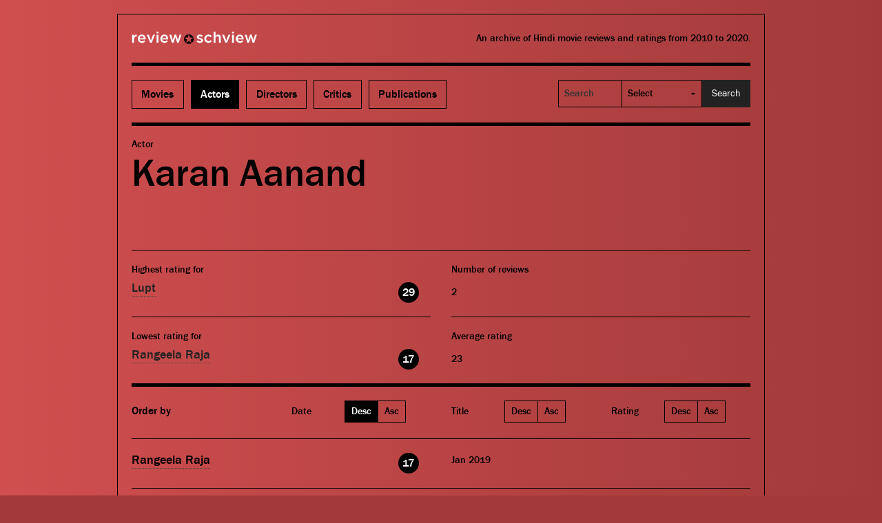

--- FILE ---
content_type: text/html; charset=UTF-8
request_url: https://reviewschview.com/actor/karan-aanand/
body_size: 9570
content:
<!DOCTYPE html PUBLIC "-//W3C//DTD XHTML 1.0 Strict//EN"
  "http://www.w3.org/TR/xhtml1/DTD/xhtml1-strict.dtd"> <html
xmlns="http://www.w3.org/1999/xhtml" lang="en-US">

<head profile="http://gmpg.org/xfn/11">

  <meta http-equiv="Content-Type" content="text/html; charset=UTF-8" />

  <meta name="viewport" content="width=device-width, initial-scale=1.0, maximum-scale=1.0, user-scalable=no" />

  <meta name="robots" content="index,follow" />
  <title>Karan Aanand | Actors | Review Schview</title>

  <link rel="stylesheet" href="https://reviewschview.com/wp-content/themes/review-schview-v3/style.css" type="text/css" media="screen" />

  <link rel="alternate" type="application/rss+xml" title="Review Schview RSS Feed" href="https://reviewschview.com/feed/" />
  <link rel="alternate" type="application/atom+xml" title="Review Schview Atom Feed" href="https://reviewschview.com/feed/atom/" />
  <link rel="pingback" href="https://reviewschview.com/xmlrpc.php" />

  <link rel="apple-touch-icon" sizes="57x57" href="https://reviewschview.com/wp-content/themes/review-schview-v3/i/favicons/apple-touch-icon-57x57.png?v=GvBzlYq7xL" />
  <link rel="apple-touch-icon" sizes="60x60" href="https://reviewschview.com/wp-content/themes/review-schview-v3/i/favicons/apple-touch-icon-60x60.png?v=GvBzlYq7xL" />
  <link rel="apple-touch-icon" sizes="72x72" href="https://reviewschview.com/wp-content/themes/review-schview-v3/i/favicons/apple-touch-icon-72x72.png?v=GvBzlYq7xL" />
  <link rel="apple-touch-icon" sizes="76x76" href="https://reviewschview.com/wp-content/themes/review-schview-v3/i/favicons/apple-touch-icon-76x76.png?v=GvBzlYq7xL" />
  <link rel="apple-touch-icon" sizes="114x114" href="https://reviewschview.com/wp-content/themes/review-schview-v3/i/favicons/apple-touch-icon-114x114.png?v=GvBzlYq7xL" />
  <link rel="apple-touch-icon" sizes="120x120" href="https://reviewschview.com/wp-content/themes/review-schview-v3/i/favicons/apple-touch-icon-120x120.png?v=GvBzlYq7xL" />
  <link rel="apple-touch-icon" sizes="144x144" href="https://reviewschview.com/wp-content/themes/review-schview-v3/i/favicons/apple-touch-icon-144x144.png?v=GvBzlYq7xL" />
  <link rel="apple-touch-icon" sizes="152x152" href="https://reviewschview.com/wp-content/themes/review-schview-v3/i/favicons/apple-touch-icon-152x152.png?v=GvBzlYq7xL" />
  <link rel="apple-touch-icon" sizes="180x180" href="https://reviewschview.com/wp-content/themes/review-schview-v3/i/favicons/apple-touch-icon-180x180.png?v=GvBzlYq7xL"v>
  <link rel="icon" type="image/png" href="https://reviewschview.com/wp-content/themes/review-schview-v3/i/favicons/favicon-32x32.png?v=GvBzlYq7xL" sizes="32x32" />
  <link rel="icon" type="image/png" href="https://reviewschview.com/wp-content/themes/review-schview-v3/i/favicons/favicon-194x194.png?v=GvBzlYq7xL" sizes="194x194" />
  <link rel="icon" type="image/png" href="https://reviewschview.com/wp-content/themes/review-schview-v3/i/favicons/favicon-96x96.png?v=GvBzlYq7xL" sizes="96x96" />
  <link rel="icon" type="image/png" href="https://reviewschview.com/wp-content/themes/review-schview-v3/i/favicons/android-chrome-192x192.png?v=GvBzlYq7xL" sizes="192x192" />
  <link rel="icon" type="image/png" href="https://reviewschview.com/wp-content/themes/review-schview-v3/i/favicons/favicon-16x16.png?v=GvBzlYq7xL" sizes="16x16" />
  <link rel="manifest" href="https://reviewschview.com/wp-content/themes/review-schview-v3/i/favicons/manifest.json?v=GvBzlYq7xL" />
  <link rel="shortcut icon" href="https://reviewschview.com/wp-content/themes/review-schview-v3/i/favicons/favicon.ico?v=GvBzlYq7xL" />
  <meta name="apple-mobile-web-app-title" content="Review Schview" />
  <meta name="application-name" content="Review Schview" />
  <meta name="msapplication-TileColor" content="#a23a3b" />
  <meta name="msapplication-TileImage" content="https://reviewschview.com/wp-content/themes/review-schview-v3/i/favicons/mstile-144x144.png?v=GvBzlYq7xL" />
  <meta name="theme-color" content="#a23a3b" />

  <!-- Global site tag (gtag.js) - Google Analytics -->
  <script async src="https://www.googletagmanager.com/gtag/js?id=UA-66997-3"></script>
  <script>
    window.dataLayer = window.dataLayer || [];
    function gtag(){dataLayer.push(arguments);}
    gtag('js', new Date());

    gtag('config', 'UA-66997-3');
  </script>

  <!-- Google tag (gtag.js) -->
  <script async src="https://www.googletagmanager.com/gtag/js?id=G-D2ESFN6B00"></script>
  <script>
    window.dataLayer = window.dataLayer || [];
    function gtag(){dataLayer.push(arguments);}
    gtag('js', new Date());

    gtag('config', 'G-D2ESFN6B00');
  </script>

  <meta name='robots' content='index, follow, max-image-preview:large, max-snippet:-1, max-video-preview:-1' />
	<style>img:is([sizes="auto" i], [sizes^="auto," i]) { contain-intrinsic-size: 3000px 1500px }</style>
	
	<!-- This site is optimized with the Yoast SEO plugin v26.8 - https://yoast.com/product/yoast-seo-wordpress/ -->
	<meta name="description" content="Movie reviews and ratings for &#039;Karan Aanand&#039;." />
	<link rel="canonical" href="https://reviewschview.com/actor/karan-aanand/" />
	<meta property="og:locale" content="en_US" />
	<meta property="og:type" content="article" />
	<meta property="og:title" content="Karan Aanand | Actors | Review Schview" />
	<meta property="og:description" content="Movie reviews and ratings for &#039;Karan Aanand&#039;." />
	<meta property="og:url" content="https://reviewschview.com/actor/karan-aanand/" />
	<meta property="og:site_name" content="Review Schview" />
	<meta property="og:image" content="http://reviewschview.com/wp-content/uploads/twitter-profile-01.png" />
	<meta name="twitter:card" content="summary_large_image" />
	<meta name="twitter:site" content="@reviewschview" />
	<script type="application/ld+json" class="yoast-schema-graph">{"@context":"https://schema.org","@graph":[{"@type":"CollectionPage","@id":"https://reviewschview.com/actor/karan-aanand/","url":"https://reviewschview.com/actor/karan-aanand/","name":"Karan Aanand | Actors | Review Schview","isPartOf":{"@id":"https://reviewschview.com/#website"},"description":"Movie reviews and ratings for 'Karan Aanand'.","breadcrumb":{"@id":"https://reviewschview.com/actor/karan-aanand/#breadcrumb"},"inLanguage":"en-US"},{"@type":"BreadcrumbList","@id":"https://reviewschview.com/actor/karan-aanand/#breadcrumb","itemListElement":[{"@type":"ListItem","position":1,"name":"Home","item":"https://reviewschview.com/"},{"@type":"ListItem","position":2,"name":"Karan Aanand"}]},{"@type":"WebSite","@id":"https://reviewschview.com/#website","url":"https://reviewschview.com/","name":"Review Schview","description":"An archive of Hindi movie reviews and ratings from 2010 to 2020.","potentialAction":[{"@type":"SearchAction","target":{"@type":"EntryPoint","urlTemplate":"https://reviewschview.com/?s={search_term_string}"},"query-input":{"@type":"PropertyValueSpecification","valueRequired":true,"valueName":"search_term_string"}}],"inLanguage":"en-US"}]}</script>
	<!-- / Yoast SEO plugin. -->


<link rel='dns-prefetch' href='//ajax.googleapis.com' />
<link rel="alternate" type="application/rss+xml" title="Review Schview &raquo; Feed" href="https://reviewschview.com/feed/" />
<link rel="alternate" type="application/rss+xml" title="Review Schview &raquo; Comments Feed" href="https://reviewschview.com/comments/feed/" />
<link rel="alternate" type="application/rss+xml" title="Review Schview &raquo; Karan Aanand Actor Feed" href="https://reviewschview.com/actor/karan-aanand/feed/" />
<script type="text/javascript">
/* <![CDATA[ */
window._wpemojiSettings = {"baseUrl":"https:\/\/s.w.org\/images\/core\/emoji\/15.0.3\/72x72\/","ext":".png","svgUrl":"https:\/\/s.w.org\/images\/core\/emoji\/15.0.3\/svg\/","svgExt":".svg","source":{"concatemoji":"https:\/\/reviewschview.com\/wp-includes\/js\/wp-emoji-release.min.js?ver=6.7.4"}};
/*! This file is auto-generated */
!function(i,n){var o,s,e;function c(e){try{var t={supportTests:e,timestamp:(new Date).valueOf()};sessionStorage.setItem(o,JSON.stringify(t))}catch(e){}}function p(e,t,n){e.clearRect(0,0,e.canvas.width,e.canvas.height),e.fillText(t,0,0);var t=new Uint32Array(e.getImageData(0,0,e.canvas.width,e.canvas.height).data),r=(e.clearRect(0,0,e.canvas.width,e.canvas.height),e.fillText(n,0,0),new Uint32Array(e.getImageData(0,0,e.canvas.width,e.canvas.height).data));return t.every(function(e,t){return e===r[t]})}function u(e,t,n){switch(t){case"flag":return n(e,"\ud83c\udff3\ufe0f\u200d\u26a7\ufe0f","\ud83c\udff3\ufe0f\u200b\u26a7\ufe0f")?!1:!n(e,"\ud83c\uddfa\ud83c\uddf3","\ud83c\uddfa\u200b\ud83c\uddf3")&&!n(e,"\ud83c\udff4\udb40\udc67\udb40\udc62\udb40\udc65\udb40\udc6e\udb40\udc67\udb40\udc7f","\ud83c\udff4\u200b\udb40\udc67\u200b\udb40\udc62\u200b\udb40\udc65\u200b\udb40\udc6e\u200b\udb40\udc67\u200b\udb40\udc7f");case"emoji":return!n(e,"\ud83d\udc26\u200d\u2b1b","\ud83d\udc26\u200b\u2b1b")}return!1}function f(e,t,n){var r="undefined"!=typeof WorkerGlobalScope&&self instanceof WorkerGlobalScope?new OffscreenCanvas(300,150):i.createElement("canvas"),a=r.getContext("2d",{willReadFrequently:!0}),o=(a.textBaseline="top",a.font="600 32px Arial",{});return e.forEach(function(e){o[e]=t(a,e,n)}),o}function t(e){var t=i.createElement("script");t.src=e,t.defer=!0,i.head.appendChild(t)}"undefined"!=typeof Promise&&(o="wpEmojiSettingsSupports",s=["flag","emoji"],n.supports={everything:!0,everythingExceptFlag:!0},e=new Promise(function(e){i.addEventListener("DOMContentLoaded",e,{once:!0})}),new Promise(function(t){var n=function(){try{var e=JSON.parse(sessionStorage.getItem(o));if("object"==typeof e&&"number"==typeof e.timestamp&&(new Date).valueOf()<e.timestamp+604800&&"object"==typeof e.supportTests)return e.supportTests}catch(e){}return null}();if(!n){if("undefined"!=typeof Worker&&"undefined"!=typeof OffscreenCanvas&&"undefined"!=typeof URL&&URL.createObjectURL&&"undefined"!=typeof Blob)try{var e="postMessage("+f.toString()+"("+[JSON.stringify(s),u.toString(),p.toString()].join(",")+"));",r=new Blob([e],{type:"text/javascript"}),a=new Worker(URL.createObjectURL(r),{name:"wpTestEmojiSupports"});return void(a.onmessage=function(e){c(n=e.data),a.terminate(),t(n)})}catch(e){}c(n=f(s,u,p))}t(n)}).then(function(e){for(var t in e)n.supports[t]=e[t],n.supports.everything=n.supports.everything&&n.supports[t],"flag"!==t&&(n.supports.everythingExceptFlag=n.supports.everythingExceptFlag&&n.supports[t]);n.supports.everythingExceptFlag=n.supports.everythingExceptFlag&&!n.supports.flag,n.DOMReady=!1,n.readyCallback=function(){n.DOMReady=!0}}).then(function(){return e}).then(function(){var e;n.supports.everything||(n.readyCallback(),(e=n.source||{}).concatemoji?t(e.concatemoji):e.wpemoji&&e.twemoji&&(t(e.twemoji),t(e.wpemoji)))}))}((window,document),window._wpemojiSettings);
/* ]]> */
</script>

<style id='wp-emoji-styles-inline-css' type='text/css'>

	img.wp-smiley, img.emoji {
		display: inline !important;
		border: none !important;
		box-shadow: none !important;
		height: 1em !important;
		width: 1em !important;
		margin: 0 0.07em !important;
		vertical-align: -0.1em !important;
		background: none !important;
		padding: 0 !important;
	}
</style>
<link rel='stylesheet' id='wp-block-library-css' href='https://reviewschview.com/wp-includes/css/dist/block-library/style.min.css?ver=6.7.4' type='text/css' media='all' />
<link rel='stylesheet' id='mediaelement-css' href='https://reviewschview.com/wp-includes/js/mediaelement/mediaelementplayer-legacy.min.css?ver=4.2.17' type='text/css' media='all' />
<link rel='stylesheet' id='wp-mediaelement-css' href='https://reviewschview.com/wp-includes/js/mediaelement/wp-mediaelement.min.css?ver=6.7.4' type='text/css' media='all' />
<style id='jetpack-sharing-buttons-style-inline-css' type='text/css'>
.jetpack-sharing-buttons__services-list{display:flex;flex-direction:row;flex-wrap:wrap;gap:0;list-style-type:none;margin:5px;padding:0}.jetpack-sharing-buttons__services-list.has-small-icon-size{font-size:12px}.jetpack-sharing-buttons__services-list.has-normal-icon-size{font-size:16px}.jetpack-sharing-buttons__services-list.has-large-icon-size{font-size:24px}.jetpack-sharing-buttons__services-list.has-huge-icon-size{font-size:36px}@media print{.jetpack-sharing-buttons__services-list{display:none!important}}.editor-styles-wrapper .wp-block-jetpack-sharing-buttons{gap:0;padding-inline-start:0}ul.jetpack-sharing-buttons__services-list.has-background{padding:1.25em 2.375em}
</style>
<style id='classic-theme-styles-inline-css' type='text/css'>
/*! This file is auto-generated */
.wp-block-button__link{color:#fff;background-color:#32373c;border-radius:9999px;box-shadow:none;text-decoration:none;padding:calc(.667em + 2px) calc(1.333em + 2px);font-size:1.125em}.wp-block-file__button{background:#32373c;color:#fff;text-decoration:none}
</style>
<style id='global-styles-inline-css' type='text/css'>
:root{--wp--preset--aspect-ratio--square: 1;--wp--preset--aspect-ratio--4-3: 4/3;--wp--preset--aspect-ratio--3-4: 3/4;--wp--preset--aspect-ratio--3-2: 3/2;--wp--preset--aspect-ratio--2-3: 2/3;--wp--preset--aspect-ratio--16-9: 16/9;--wp--preset--aspect-ratio--9-16: 9/16;--wp--preset--color--black: #000000;--wp--preset--color--cyan-bluish-gray: #abb8c3;--wp--preset--color--white: #ffffff;--wp--preset--color--pale-pink: #f78da7;--wp--preset--color--vivid-red: #cf2e2e;--wp--preset--color--luminous-vivid-orange: #ff6900;--wp--preset--color--luminous-vivid-amber: #fcb900;--wp--preset--color--light-green-cyan: #7bdcb5;--wp--preset--color--vivid-green-cyan: #00d084;--wp--preset--color--pale-cyan-blue: #8ed1fc;--wp--preset--color--vivid-cyan-blue: #0693e3;--wp--preset--color--vivid-purple: #9b51e0;--wp--preset--gradient--vivid-cyan-blue-to-vivid-purple: linear-gradient(135deg,rgba(6,147,227,1) 0%,rgb(155,81,224) 100%);--wp--preset--gradient--light-green-cyan-to-vivid-green-cyan: linear-gradient(135deg,rgb(122,220,180) 0%,rgb(0,208,130) 100%);--wp--preset--gradient--luminous-vivid-amber-to-luminous-vivid-orange: linear-gradient(135deg,rgba(252,185,0,1) 0%,rgba(255,105,0,1) 100%);--wp--preset--gradient--luminous-vivid-orange-to-vivid-red: linear-gradient(135deg,rgba(255,105,0,1) 0%,rgb(207,46,46) 100%);--wp--preset--gradient--very-light-gray-to-cyan-bluish-gray: linear-gradient(135deg,rgb(238,238,238) 0%,rgb(169,184,195) 100%);--wp--preset--gradient--cool-to-warm-spectrum: linear-gradient(135deg,rgb(74,234,220) 0%,rgb(151,120,209) 20%,rgb(207,42,186) 40%,rgb(238,44,130) 60%,rgb(251,105,98) 80%,rgb(254,248,76) 100%);--wp--preset--gradient--blush-light-purple: linear-gradient(135deg,rgb(255,206,236) 0%,rgb(152,150,240) 100%);--wp--preset--gradient--blush-bordeaux: linear-gradient(135deg,rgb(254,205,165) 0%,rgb(254,45,45) 50%,rgb(107,0,62) 100%);--wp--preset--gradient--luminous-dusk: linear-gradient(135deg,rgb(255,203,112) 0%,rgb(199,81,192) 50%,rgb(65,88,208) 100%);--wp--preset--gradient--pale-ocean: linear-gradient(135deg,rgb(255,245,203) 0%,rgb(182,227,212) 50%,rgb(51,167,181) 100%);--wp--preset--gradient--electric-grass: linear-gradient(135deg,rgb(202,248,128) 0%,rgb(113,206,126) 100%);--wp--preset--gradient--midnight: linear-gradient(135deg,rgb(2,3,129) 0%,rgb(40,116,252) 100%);--wp--preset--font-size--small: 13px;--wp--preset--font-size--medium: 20px;--wp--preset--font-size--large: 36px;--wp--preset--font-size--x-large: 42px;--wp--preset--spacing--20: 0.44rem;--wp--preset--spacing--30: 0.67rem;--wp--preset--spacing--40: 1rem;--wp--preset--spacing--50: 1.5rem;--wp--preset--spacing--60: 2.25rem;--wp--preset--spacing--70: 3.38rem;--wp--preset--spacing--80: 5.06rem;--wp--preset--shadow--natural: 6px 6px 9px rgba(0, 0, 0, 0.2);--wp--preset--shadow--deep: 12px 12px 50px rgba(0, 0, 0, 0.4);--wp--preset--shadow--sharp: 6px 6px 0px rgba(0, 0, 0, 0.2);--wp--preset--shadow--outlined: 6px 6px 0px -3px rgba(255, 255, 255, 1), 6px 6px rgba(0, 0, 0, 1);--wp--preset--shadow--crisp: 6px 6px 0px rgba(0, 0, 0, 1);}:where(.is-layout-flex){gap: 0.5em;}:where(.is-layout-grid){gap: 0.5em;}body .is-layout-flex{display: flex;}.is-layout-flex{flex-wrap: wrap;align-items: center;}.is-layout-flex > :is(*, div){margin: 0;}body .is-layout-grid{display: grid;}.is-layout-grid > :is(*, div){margin: 0;}:where(.wp-block-columns.is-layout-flex){gap: 2em;}:where(.wp-block-columns.is-layout-grid){gap: 2em;}:where(.wp-block-post-template.is-layout-flex){gap: 1.25em;}:where(.wp-block-post-template.is-layout-grid){gap: 1.25em;}.has-black-color{color: var(--wp--preset--color--black) !important;}.has-cyan-bluish-gray-color{color: var(--wp--preset--color--cyan-bluish-gray) !important;}.has-white-color{color: var(--wp--preset--color--white) !important;}.has-pale-pink-color{color: var(--wp--preset--color--pale-pink) !important;}.has-vivid-red-color{color: var(--wp--preset--color--vivid-red) !important;}.has-luminous-vivid-orange-color{color: var(--wp--preset--color--luminous-vivid-orange) !important;}.has-luminous-vivid-amber-color{color: var(--wp--preset--color--luminous-vivid-amber) !important;}.has-light-green-cyan-color{color: var(--wp--preset--color--light-green-cyan) !important;}.has-vivid-green-cyan-color{color: var(--wp--preset--color--vivid-green-cyan) !important;}.has-pale-cyan-blue-color{color: var(--wp--preset--color--pale-cyan-blue) !important;}.has-vivid-cyan-blue-color{color: var(--wp--preset--color--vivid-cyan-blue) !important;}.has-vivid-purple-color{color: var(--wp--preset--color--vivid-purple) !important;}.has-black-background-color{background-color: var(--wp--preset--color--black) !important;}.has-cyan-bluish-gray-background-color{background-color: var(--wp--preset--color--cyan-bluish-gray) !important;}.has-white-background-color{background-color: var(--wp--preset--color--white) !important;}.has-pale-pink-background-color{background-color: var(--wp--preset--color--pale-pink) !important;}.has-vivid-red-background-color{background-color: var(--wp--preset--color--vivid-red) !important;}.has-luminous-vivid-orange-background-color{background-color: var(--wp--preset--color--luminous-vivid-orange) !important;}.has-luminous-vivid-amber-background-color{background-color: var(--wp--preset--color--luminous-vivid-amber) !important;}.has-light-green-cyan-background-color{background-color: var(--wp--preset--color--light-green-cyan) !important;}.has-vivid-green-cyan-background-color{background-color: var(--wp--preset--color--vivid-green-cyan) !important;}.has-pale-cyan-blue-background-color{background-color: var(--wp--preset--color--pale-cyan-blue) !important;}.has-vivid-cyan-blue-background-color{background-color: var(--wp--preset--color--vivid-cyan-blue) !important;}.has-vivid-purple-background-color{background-color: var(--wp--preset--color--vivid-purple) !important;}.has-black-border-color{border-color: var(--wp--preset--color--black) !important;}.has-cyan-bluish-gray-border-color{border-color: var(--wp--preset--color--cyan-bluish-gray) !important;}.has-white-border-color{border-color: var(--wp--preset--color--white) !important;}.has-pale-pink-border-color{border-color: var(--wp--preset--color--pale-pink) !important;}.has-vivid-red-border-color{border-color: var(--wp--preset--color--vivid-red) !important;}.has-luminous-vivid-orange-border-color{border-color: var(--wp--preset--color--luminous-vivid-orange) !important;}.has-luminous-vivid-amber-border-color{border-color: var(--wp--preset--color--luminous-vivid-amber) !important;}.has-light-green-cyan-border-color{border-color: var(--wp--preset--color--light-green-cyan) !important;}.has-vivid-green-cyan-border-color{border-color: var(--wp--preset--color--vivid-green-cyan) !important;}.has-pale-cyan-blue-border-color{border-color: var(--wp--preset--color--pale-cyan-blue) !important;}.has-vivid-cyan-blue-border-color{border-color: var(--wp--preset--color--vivid-cyan-blue) !important;}.has-vivid-purple-border-color{border-color: var(--wp--preset--color--vivid-purple) !important;}.has-vivid-cyan-blue-to-vivid-purple-gradient-background{background: var(--wp--preset--gradient--vivid-cyan-blue-to-vivid-purple) !important;}.has-light-green-cyan-to-vivid-green-cyan-gradient-background{background: var(--wp--preset--gradient--light-green-cyan-to-vivid-green-cyan) !important;}.has-luminous-vivid-amber-to-luminous-vivid-orange-gradient-background{background: var(--wp--preset--gradient--luminous-vivid-amber-to-luminous-vivid-orange) !important;}.has-luminous-vivid-orange-to-vivid-red-gradient-background{background: var(--wp--preset--gradient--luminous-vivid-orange-to-vivid-red) !important;}.has-very-light-gray-to-cyan-bluish-gray-gradient-background{background: var(--wp--preset--gradient--very-light-gray-to-cyan-bluish-gray) !important;}.has-cool-to-warm-spectrum-gradient-background{background: var(--wp--preset--gradient--cool-to-warm-spectrum) !important;}.has-blush-light-purple-gradient-background{background: var(--wp--preset--gradient--blush-light-purple) !important;}.has-blush-bordeaux-gradient-background{background: var(--wp--preset--gradient--blush-bordeaux) !important;}.has-luminous-dusk-gradient-background{background: var(--wp--preset--gradient--luminous-dusk) !important;}.has-pale-ocean-gradient-background{background: var(--wp--preset--gradient--pale-ocean) !important;}.has-electric-grass-gradient-background{background: var(--wp--preset--gradient--electric-grass) !important;}.has-midnight-gradient-background{background: var(--wp--preset--gradient--midnight) !important;}.has-small-font-size{font-size: var(--wp--preset--font-size--small) !important;}.has-medium-font-size{font-size: var(--wp--preset--font-size--medium) !important;}.has-large-font-size{font-size: var(--wp--preset--font-size--large) !important;}.has-x-large-font-size{font-size: var(--wp--preset--font-size--x-large) !important;}
:where(.wp-block-post-template.is-layout-flex){gap: 1.25em;}:where(.wp-block-post-template.is-layout-grid){gap: 1.25em;}
:where(.wp-block-columns.is-layout-flex){gap: 2em;}:where(.wp-block-columns.is-layout-grid){gap: 2em;}
:root :where(.wp-block-pullquote){font-size: 1.5em;line-height: 1.6;}
</style>
<link rel='stylesheet' id='normalize-css' href='https://reviewschview.com/wp-content/themes/review-schview-v3/foundation/css/normalize.css?ver=6.7.4' type='text/css' media='all' />
<link rel='stylesheet' id='foundation-css' href='https://reviewschview.com/wp-content/themes/review-schview-v3/foundation/css/foundation.css?ver=6.7.4' type='text/css' media='all' />
<link rel='stylesheet' id='font-awesome-css' href='https://reviewschview.com/wp-content/themes/review-schview-v3/fonts/font-awesome/css/font-awesome.min.css?ver=6.7.4' type='text/css' media='all' />
<script type="text/javascript" src="https://ajax.googleapis.com/ajax/libs/jquery/1.8.3/jquery.min.js?ver=6.7.4" id="jquery-js"></script>
<script type="text/javascript" src="https://reviewschview.com/wp-content/themes/review-schview-v3/foundation/js/vendor/modernizr.js?ver=2.1.0" id="modernizr-js"></script>
<script type="text/javascript" src="https://reviewschview.com/wp-content/themes/review-schview-v3/scripts/remove-placeholder.js?ver=1.0" id="remove-placeholder-js"></script>
<link rel="https://api.w.org/" href="https://reviewschview.com/wp-json/" /><link rel="EditURI" type="application/rsd+xml" title="RSD" href="https://reviewschview.com/xmlrpc.php?rsd" />
<!--[if lt IE 9]><script src="https://reviewschview.com/wp-content/themes/review-schview-v3/scripts/respond.min.js"></script><script src="https://reviewschview.com/wp-content/themes/review-schview-v3/scripts/html5.js"></script><script src="https://reviewschview.com/wp-content/themes/review-schview-v3/scripts/nwmatcher.js"></script><script src="https://reviewschview.com/wp-content/themes/review-schview-v3/scripts/rem.min.js"></script><script src="https://reviewschview.com/wp-content/themes/review-schview-v3/scripts/selectivizr-min.js"></script><![endif]-->
</head>

<body class="archive tax-actor term-karan-aanand term-7007 post-rangeela-raja">

  <!-- BEGIN container -->
  <div class="row">
    <div class="container clearfix">

      <!-- BEGIN header -->
      <div class="header" class="clearfix">

        <!-- BEGIN header top -->
        <div class="header-top clearfix">
          <div class="row">

            <div class="title large-4 columns">
              <a href="https://reviewschview.com/" title="Review Schview">Review Schview</a>
            </div>

            <div class="description large-8 columns">
              An archive of Hindi movie reviews and ratings from 2010 to 2020.            </div>

          </div>
        </div>
        <!-- END header top -->

        <!-- BEGIN header bottom -->
        <div class="header-bottom clearfix">

          <nav class="nav-pri top-bar" data-topbar>
            <ul class="title-area">
              <li class="name"></li>
              <li class="toggle-topbar menu-icon"><a href="#"><span>Menu</span></a></li>
            </ul>
            <section class="top-bar-section">
              <ul class="left">
                <!--<li><a href="https://reviewschview.com/" title="Home">Home</a></li>-->
                <li><a href="https://reviewschview.com/movies/year-2021/" title="Movies">Movies</a></li>
                <li><a class="active" href="https://reviewschview.com/actors/" title="Actors">Actors</a></li>
                <li><a href="https://reviewschview.com/directors/" title="Directors">Directors</a></li>
                <li><a href="https://reviewschview.com/critics/" title="Critics">Critics</a></li>
                <li><a href="https://reviewschview.com/publications/" title="Publications">Publications</a></li>
              </ul>
              <ul class="right">
                <li class="has-form"><form method="post" id="searchform" action="https://reviewschview.com/search/">
<label for="search-query" class="visuallyhidden">Search</label>
<div class="row collapse">
<div class="large-4 small-5 columns">
<input type="text" class="field" name="search-query" id="search-query" value="" placeholder="Search" />
</div>
<div class="large-5 small-4 columns">
<select name="search-option" class="postform">
<option value="" selected="selected">Select</option>
<option value="movie">Movies</option>
<option value="actor">Actors</option>
<option value="director">Directors</option>
<option value="critic">Critics</option>
<option value="publication">Publications</option>
</select>
</div>
<div class="large-3 small-3 columns">
<input type="submit" class=" button small expand submit" name="submit" id="search-submit" value="Search" />
</div>
</div>
</form></li>
              </ul>
            </nav>

          </div>
          <!-- END header bottom -->

        </div>
        <!-- END header -->

                
<div id="content" class="archives">

  <div class="person-header">
    <div class="row">
      <div class="large-12 columns">

        <h3 class="person-taxonomy">actor</h3>
        <h1 class="person-title">Karan Aanand</h1>

        <div class="movie-share clearfix">
          <a class="movie-share-twitter" href="http://twitter.com/share?text=Karan+Aanand&url=https%3A%2F%2Freviewschview.com%2Factor%2Fkaran-aanand%2F" title="Share on Twitter" rel="nofollow" target="_blank">Tweet</a>
          <a class="movie-share-facebook" href="https://www.facebook.com/sharer/sharer.php?s=100&p[url]=https%3A%2F%2Freviewschview.com%2Factor%2Fkaran-aanand%2F&p[images][0]=http://staging.reviewschview.com/wp-content/themes/review-schview-v2/i/banner-200-200.png&p[title]=Karan+Aanand" title="Share on Facebook" rel="nofollow" target="_blank">Like</a>
        </div>

      </div>
    </div>
  </div>

  <!-- BEGIN person-movie-ratings -->
  <div class="person-movie-ratings row">

    <!-- BEGIN person-movie-ratings-left -->
    <div class="person-movie-ratings-left large-6 medium-6 columns">

      <!-- BEGIN person-movie-ratings-highest -->
                      <div class="person-movie-ratings-highest clearfix">
            <div class="person-movie-ratings-text">Highest rating for</div>
            <div class="row">
              <div class="person-movie-ratings-movie-title large-10 small-10 columns">
                <a href="https://reviewschview.com/lupt/" rel="bookmark" title="Permanent Link to Lupt">Lupt</a>
              </div>
              <div class="person-movie-ratings-movie-rating large-2 small-2 columns">
                <p class="person-movie-ratings-movie-rating-count"><a href="https://reviewschview.com/lupt/" rel="bookmark" title="Permanent Link to Lupt">29</a></p>
              </div>
            </div>
          </div>
                          <!-- END person-movie-ratings-highest -->

      <!-- BEGIN person-movie-ratings-lowest -->
                      <div class="person-movie-ratings-lowest clearfix">
            <div class="person-movie-ratings-text">
              Lowest rating for
            </div>
            <div class="row">
              <div class="person-movie-ratings-movie-title large-10 small-10 columns">
                <a href="https://reviewschview.com/rangeela-raja/" rel="bookmark" title="Permanent Link to Rangeela Raja">Rangeela Raja</a>
              </div>
              <div class="person-movie-ratings-movie-rating large-2 small-2 columns">
                <p class="person-movie-ratings-movie-rating-count"><a href="https://reviewschview.com/rangeela-raja/" rel="bookmark" title="Permanent Link to Rangeela Raja">17</a></p>
              </div>
            </div>
          </div>
                    <!-- END person-movie-ratings-lowest -->

    </div>
    <!-- END person-movie-ratings-left -->

    
    <!-- BEGIN person-movie-ratings-right -->
    <div class="person-movie-ratings-right large-6 medium-6 columns">

      <!-- BEGIN person-movie-ratings-number -->
      <div class="person-movie-ratings-number clearfix">
        <div class="person-movie-ratings-text">
          Number of reviews
        </div>
        <div class="person-movie-ratings-movie-rating">
          <strong>2</strong>
        </div>
      </div>
      <!-- END person-movie-ratings-number -->

      <!-- BEGIN person-movie-ratings-average -->
                                                            <div class="person-movie-ratings-average">
        <div class="person-movie-ratings-text">
          Average rating
        </div>
        <div class="person-movie-ratings-movie-rating">
          <strong>23</strong>
        </div>
      </div>
      <!-- END person-movie-ratings-average -->

    </div>
    <!-- END person-movie-ratings-right -->

  </div>
  <!-- END person-movie-ratings -->

  
  <!-- BEGIN ARCHIVES HEADER -->
  <div id="archives-header" class="clearfix">

        <!-- BEGIN ORDER -->
    <div class="archives-order row">
      <h3 class="large-3 medium-3 columns">Order by</h3>
      <div class="archives-order-date large-3 medium-3 columns">
        <div class="row">
          <div class="large-4 medium-12 small-2 columns">
            <h4>Date</h4>
          </div>
          <div class="large-8 medium-12 small-10 columns">
            <ul class="inline-list">
              <li class="first active"><a href="https://reviewschview.com/actor/karan-aanand/?orderby=date&order=DESC#archives-header" title="Sort by date descending">Desc</a></li>
              <li class="last"><a href="https://reviewschview.com/actor/karan-aanand/?orderby=date&order=ASC#archives-header" title="Sort by date ascending">Asc</a></li>
            </ul>
          </div>
        </div>
      </div>
      <div class="archives-order-title large-3 medium-3 columns">
        <div class="row">
          <div class="large-4 medium-12 small-2 columns">
            <h4>Title</h4>
          </div>
          <div class="large-8 medium-12 small-10 columns">
            <ul class="inline-list">
              <li class="first"><a href="https://reviewschview.com/actor/karan-aanand/?&orderby=title&order=DESC#archives-header" title="Sort by title descending">Desc</a></li>
              <li class="last"><a href="https://reviewschview.com/actor/karan-aanand/?&orderby=title&order=ASC#archives-header" title="Sort by title ascending">Asc</a></li>
            </ul>
          </div>
        </div>
      </div>
      <div class="archives-order-rating large-3 medium-3 columns">
        <div class="row">
          <div class="large-4 medium-12 small-2 columns">
            <h4>Rating</h4>
          </div>
          <div class="large-8 medium-12 small-10 columns">
            <ul class="inline-list">
              <li class="first"><a href="https://reviewschview.com/actor/karan-aanand/?&meta_key=movie_rating&orderby=meta_value_num&order=DESC#archives-header" title="Sort by rating descending">Desc</a></li>
              <li class="last"><a href="https://reviewschview.com/actor/karan-aanand/?&meta_key=movie_rating&orderby=meta_value_num&order=ASC#archives-header" title="Sort by rating ascending">Asc</a></li>
            </ul>
          </div>
        </div>
      </div>
    </div>
    <!-- END ORDER -->

  </div>
  <!-- END ARCHIVES HEADER -->

        <ul class="movie-listing-mini">
        <li>
          <div class="row">
            <div class="movie-info large-5 medium-5 small-7 columns">
              <h2 class="movie-title"><a href="https://reviewschview.com/rangeela-raja/" rel="bookmark" title="All Reviews - Rangeela Raja">Rangeela Raja</a></h2>
            </div>
            <div class="rating large-1 medium-1 small-2 columns">
              <p class="rating-count"><a href="https://reviewschview.com/rangeela-raja/" rel="bookmark" title="All Reviews - Rangeela Raja">17</a></p>
            </div>
            <div class="date large-3 medium-3 small-3 columns">
              Jan 2019            </div>
          </div>
        </li>
      </ul>
          <ul class="movie-listing-mini">
        <li>
          <div class="row">
            <div class="movie-info large-5 medium-5 small-7 columns">
              <h2 class="movie-title"><a href="https://reviewschview.com/lupt/" rel="bookmark" title="All Reviews - Lupt">Lupt</a></h2>
            </div>
            <div class="rating large-1 medium-1 small-2 columns">
              <p class="rating-count"><a href="https://reviewschview.com/lupt/" rel="bookmark" title="All Reviews - Lupt">29</a></p>
            </div>
            <div class="date large-3 medium-3 small-3 columns">
              Nov 2018            </div>
          </div>
        </li>
      </ul>
    
    
  
</div>

<!-- BEGIN footer -->
<div class="footer" class="clearfix">
	<div class="row">
		<div class="footer-nav large-6 medium-6 columns">
			<a href="https://reviewschview.com/faq/" title="FAQ">FAQ</a> / <a href="https://reviewschview.com/contact/" title="Contact">Contact</a>
		</div>
		<div class="footer-credits text-right large-6 medium-6 columns">
			<a href="http://chugsdesigns.com/" title="Chugs Designs">A Chugs Designs Project</a>
		</div>
	</div>
</div>
<!-- END footer -->

</div>
</div>
<!-- END container -->

<script type="text/javascript" src="https://reviewschview.com/wp-includes/js/jquery/suggest.min.js?ver=1.1-20110113" id="suggest-js"></script>
<script type="text/javascript" id="wp-search-suggest-js-extra">
/* <![CDATA[ */
var wpss_options = {"url":"https:\/\/reviewschview.com\/wp-admin\/admin-ajax.php","nonce":"4c65e24bb4","ajaxurl":"https:\/\/reviewschview.com\/wp-admin\/admin-ajax.php?action=wp-search-suggest&_wpnonce=e34e622ad0"};
/* ]]> */
</script>
<script type="text/javascript" src="https://reviewschview.com/wp-content/plugins/wp-search-suggest/js/wpss-search-suggest.js?ver=8" id="wp-search-suggest-js"></script>
<script type="text/javascript" src="https://reviewschview.com/wp-content/themes/review-schview-v3/foundation/js/foundation.js?ver=4.0" id="foundation-js"></script>
<script type="text/javascript" src="https://reviewschview.com/wp-content/themes/review-schview-v3/scripts/jquery.fitvids.js?ver=1.0" id="fitVids-js"></script>
<script>$(document).foundation();</script>
</body>
</html>

<!-- Page cached by LiteSpeed Cache 7.7 on 2026-01-21 14:12:42 -->

--- FILE ---
content_type: text/css
request_url: https://reviewschview.com/wp-content/themes/review-schview-v3/style.css
body_size: 5816
content:
/*
THEME NAME: Review Schview V3
THEME URI: http://review-schview.com
DESCRIPTION: WordPress theme for http://review-schview.com
VERSION: 3.0
AUTHOR: Hussain SM
AUTHOR URI: http://chugsdesigns.com
License: GNU General Public License v2 or later
License URI: http://www.gnu.org/licenses/gpl-2.0.html
Tags: black, responsive-layout
Text Domain: cd
*/

/*
------------------------------------------------------
	G L O B A L		S T Y L E S
	------------------------------------------------------ */

/*
------------------------------------------------------
FONT FACE
------------------------------------------------------ */

@font-face {
	font-family: 'franklin_gothic';
	src: url('fonts/franklin-gothic/frabk-webfont.eot');
	src: url('fonts/franklin-gothic/frabk-webfont.eot?#iefix') format('embedded-opentype'),
	url('fonts/franklin-gothic/frabk-webfont.woff') format('woff'),
	url('fonts/franklin-gothic/frabk-webfont.ttf') format('truetype'),
	url('fonts/franklin-gothic/frabk-webfont.svg#franklin_gothic') format('svg');
	font-weight: normal;
	font-style: normal;
}
@font-face {
	font-family: 'franklin_gothic';
	src: url('fonts/franklin-gothic/frabkit-webfont.eot');
	src: url('fonts/franklin-gothic/frabkit-webfont.eot?#iefix') format('embedded-opentype'),
	url('fonts/franklin-gothic/frabkit-webfont.woff') format('woff'),
	url('fonts/franklin-gothic/frabkit-webfont.ttf') format('truetype'),
	url('fonts/franklin-gothic/frabkit-webfont.svg#franklin_gothic') format('svg');
	font-weight: normal;
	font-style: italic;
}
@font-face {
	font-family: 'franklin_gothic';
	src: url('fonts/franklin-gothic/framd-webfont.eot');
	src: url('fonts/franklin-gothic/framd-webfont.eot?#iefix') format('embedded-opentype'),
	url('fonts/franklin-gothic/framd-webfont.woff') format('woff'),
	url('fonts/franklin-gothic/framd-webfont.ttf') format('truetype'),
	url('fonts/franklin-gothic/framd-webfont.svg#franklin_gothic') format('svg');
	font-weight: bold;
	font-style: normal;
}
@font-face {
	font-family: 'franklin_gothic';
	src: url('fonts/franklin-gothic/framdit-webfont.eot');
	src: url('fonts/franklin-gothic/framdit-webfont.eot?#iefix') format('embedded-opentype'),
	url('fonts/franklin-gothic/framdit-webfont.woff') format('woff'),
	url('fonts/franklin-gothic/framdit-webfont.ttf') format('truetype'),
	url('fonts/franklin-gothic/framdit-webfont.svg#franklin_gothic') format('svg');
	font-weight: bold;
	font-style: italic;
}
@font-face {
	font-family: 'font_awesome';
	src: url('fonts/font-awesome/fonts/fontawesome-webfont.eot');
	src: url('fonts/font-awesome/fonts/fontawesome-webfont.eot?#iefix') format('embedded-opentype'),
	url('fonts/font-awesome/fonts/fontawesome-webfont.woff') format('woff'),
	url('fonts/font-awesome/fonts/fontawesome-webfont.ttf') format('truetype'),
	url('fonts/font-awesome/fonts/fontawesome-webfont.svg#font_awesome') format('svg');
	font-weight: normal;
	font-style: normal;
}
body {
	background-color: #a23a3b;
	background-image: -webkit-linear-gradient(to left, #a23a3b, #d04e4e) !important;
	background-image: -moz-linear-gradient(left, #a23a3b, #d04e4e) !important;
	background-image: -o-linear-gradient(left, #a23a3b, #d04e4e) !important;
	background-image: linear-gradient(to left, #a23a3b, #d04e4e) !important;
	filter: progid:DXImageTransform.Microsoft.gradient(GradientType=0, startColorstr=#a23a3b, endColorstr=#d04e4e) !important;
	-ms-filter: "progid:DXImageTransform.Microsoft.gradient (GradientType=0, startColorstr=#a23a3b, endColorstr=#d04e4e)" !important;
}

/* L I N K S */

a:link {
	border-bottom: 1px dotted #454545;
	font-weight: bold;
}
a:visited {
	border-bottom: 1px dotted #454545;
	font-weight: bold;
}
a:hover {
	border-bottom: 1px solid #000;
	font-weight: bold;
}
a:active, a:focus {
	border-bottom: 1px dotted #000;
	font-weight: bold;
}

/* SELECTION */

::selection {
	background: #000;
	color: #fff;
	text-shadow: none;
}
::-moz-selection {
	background: #000;
	color: #fff;
	text-shadow: none;
}

/* PLACEHOLDER */

::-webkit-input-placeholder {
	color: #333;
}
:-moz-placeholder {
	color: #333;
}
::-moz-placeholder {
	color: #333;
	opacity: 1;
}
:-ms-input-placeholder {
	color: #333;
}

/*
------------------------------------------------------
	L A Y O U T
	------------------------------------------------------ */

	.container {
		margin: 1.25rem 0;
		padding: 1.25rem;
		border: 1px solid #000;
	}

/*
------------------------------------------------------
	H E A D E R
	------------------------------------------------------ */

	/* C O M M O N */

	.header {
		border-bottom: 5px solid #000;
	}
	body.single #header {
		padding: 0;
	}
	#header-inner {
		margin: 0 0 1.25rem;
		padding: 0 0 1.25rem;
		border-bottom: 5px solid #000;
	}
	.header-top {
		padding-bottom: 1.25rem;
		border-bottom: 5px solid #000;
	}
	.header-bottom {
		margin: 1.25rem 0;
	}
	@media only screen and (min-width: 40em) {
		.description  {
			text-align: right;
		}
	}
	.follow ul {
		margin: 0;
		padding: 0;
		line-height: 20px;
	}
	.follow ul li {
		display: inline-block;
		width: 1.875rem;
		height: 1.875rem;
		margin-left: 0;
		margin-right: 0.625rem;
		padding: 0;
	}
	.follow ul li a {
		display: inline-block;
		width: 1.875rem;
		height: 1.875rem;
		background: transparent;
		border-radius: 0.9325rem;
		border: 1px solid #000;
		font-size: 0.85rem;
		color: #000;
		line-height: 1.875rem;
		text-align: center;
	}
	.follow ul li a:hover {
		background: #000;
		color: #fff;
	}
	.follow ul li:last-child {
		margin-right: 0;
	}
	.title a {
		display: block;
		overflow: hidden;
		width: 182px;
		height: 0px !important;
		height /**/: 18px;
		margin-top: 5px;
		padding: 18px 0 0;
		background: url(i/logo.png) no-repeat 0 0;
		border: none;
		font-size: 1.125rem;
		line-height: 20px;
		text-transform: lowercase;
	}
	.description {
		font-size: 0.875rem;
		line-height: 1.875rem;
	}

	/* PRIMARY NAVIGATION */

	.nav-pri ul li a {
		border: 1px solid #000;
		color: #000;
	}
	.nav-pri ul li a:hover {
		background: #000;
		color: #fff;
	}
	.nav-pri ul li a.active {
		background: #000 !important;
		color: #fff;
	}

	/* SEARCH */

	#searchform {

	}
	#s {
		padding: 0 0.625rem;
		background: transparent;
		border: 1px solid #000;
		height: 40px;
		font-size: 1rem;
		color: #000;
		line-height: 40px;
		vertical-align: top;
	}
	#s:focus {
		background-color: #fff;
	}
	#searchsubmit {
		padding: 0 0.625rem;
		background: #000;
		border: 1px solid #000;
		height: 41px;
		font-size: 1rem;
		color: #fff;
		text-align: center;
		line-height: 40px;
		vertical-align: top;
	}

	/* SEARCH SUGGEST */

	.ac_results {
		background: #a23a3b !important;
		border: 1px solid #000 !important;
		display: none;
		margin: 0;
		padding: 0;
		position: absolute;
		z-index: 10000;
	}
	.ac_results li {
		list-style: none;
		color: #000 !important;
		margin: 0;
		padding: 0.3125rem 0.625rem;
		text-align: left;
		white-space: nowrap;
	}
	.ac_over,
	.ac_results li.ac_over {
		background: #000 !important;
		color: #fff !important;
		cursor: pointer;
	}
	.ac_match {
		text-decoration: underline;
	}

	/* HEADER AD */

	.header-ad {
		margin: 0.625rem 0 0;
		padding: 1.25rem 0 0;
		border-top: 1px solid #000;
	}
	body.single .header-ad {
		margin: 0.625rem 0 1.25rem;
	}


/*
------------------------------------------------------
	H O M E P A G E
	------------------------------------------------------ */

	#this-week,
	#last-week,
	#next-week,
	#this-month,
	#last-month,
	#this-year {
		border-bottom: 5px solid #000;
	}
	.home-section-title {
		margin: 1.25rem 0 0;
		padding: 0 0 1.25rem;
		font-size: 1rem;
		line-height: 1;
	}
	ul.movie-listing {
		margin: 0;
	}
	ul.movie-listing li {
		list-style-type: none;
		margin: 0;
		padding-top: 1.25rem;
		padding-bottom: 1.25rem;
		border-top: 1px solid #000;
	}
	ul.movie-listing li h1.movie-title {
		margin: 0;
		font-size: 3.5rem;
		line-height: 1.2;
		word-wrap: break-word;
	}
	ul.movie-listing li div.movie-info {
		line-height: 1.2;
	}
	ul.movie-listing .movie-cast h3 {
		margin: 0;
		font-size: 1rem;
	}
	ul.movie-listing li div.movie-info p {
		margin: 0 0 1.25rem;
		font-size: 1rem;
	}
	ul.movie-listing li div.movie-rating {

	}
	ul.movie-listing li div.movie-rating p {
		margin: 0;
		font-size: 0.75rem;
		line-height: 1;
	}
	ul.movie-listing li div.movie-rating p.movie-rating-count {
		width: 3.75rem;
		height: 3.75rem;
		margin: 0 0 0.625rem;
		border-radius: 1.875rem;
		background: #000;
		font-size: 1.5rem;
		color: #fff;
		text-align: center;
		line-height: 3.75rem;
	}
	ul.movie-listing li div.movie-rating span.movie-rating-info-desc {
		display: block;
	}
	ul.movie-listing li div.movie-rating p.movie-rating-count-none {
		position: relative;
		width: 3.75rem;
		height: 3.75rem;
		margin: 0;
		border-radius: 1.875rem;
		background: #000;
		font-size: 0.75rem;
		color: #fff;
		text-align: center;
		line-height: 1em;
		text-transform: none;
	}
	ul.movie-listing li div.movie-rating p.movie-rating-count-none span {
		display: block;
		position: absolute;
		top: 0.625rem;
		left: 0.625rem;
		width: 40px;
		height: 40px;
	}
	ul.movie-listing li div.movie-rating p.movie-rating-count a,
	ul.movie-listing li div.movie-rating p.movie-rating-count-none a {
		display: block;
		color: #fff;
		border: none;
	}
	div.movie-share {
		padding: 2.5rem 0 1.25rem;
	}
	body.single .movie-share {
		display: none;
		margin: 0 0 1.25rem;
		padding: 2.5rem 0 1.25rem;
		border-bottom: 1px solid #000;
	}
	div.movie-share a {
		display: inline-block;
		float: left;
		height: 40px;
		margin: 0 0.625rem 0 0;
		padding: 0 0.625rem;
		border: 1px solid #000;
		font-size: 0.876rem;
		color: #000;
		line-height: 40px;
	}
	div.movie-share a:hover {
		background: #000;
		color: #fff;
	}
	body.single .accordion {
		margin-top: 5rem;
		padding-top: 1.25rem;
		border-top: 1px solid #000;
	}
	.accordion .accordion-navigation.movie-summary,
	.accordion .accordion-navigation.movie-cast,
	.accordion .accordion-navigation.movie-trailer {
		margin: 0 0 1.25rem !important;
		padding: 0 0 1.25rem;
		border-bottom: 1px solid #000;
		font-size: 0.875rem;
	}
	.movie-summary h2,
	.movie-cast h2,
	.movie-trailer h2 {
		display: inline-block;
		margin: 0;
		font-size: 1.25rem;
		line-height: 1;
	}
	.movie-summary p {

	}
	.accordion .accordion-navigation a.accordion-toggle {
		display: inline-block !important;
		border: none;
	}
	.accordion .accordion-navigation a.accordion-toggle:before {
		position: relative;
		display: inline-block !important;
		content: "\f0d7";
		margin-right: 0.625rem;
		font-family: 'font_awesome';
		line-height: 1;
	}
	.accordion .accordion-navigation.active a.accordion-toggle:before {
		position: relative;
		display: inline-block !important;
		content: "\f0d8";
		margin-right: 0.625rem;
		font-family: 'font_awesome';
		line-height: 1;
	}
	.accordion .accordion-navigation a.accordion-toggle h2 {
		border-bottom: 1px dotted #000;
	}
	body.single .movie-trailer {
		margin: 0 0 1.25rem;
		padding: 0 0 1.25rem;
		border-bottom: 1px solid #000;
	}
	.movie-trailer h3 {
		display: inline-block;
		margin: 0;
		font-size: 1rem;
		line-height: 1;
	}
	.movie-reviews {

	}
	.movie-reviews h2 {
		margin: 0 0 1.25rem;
		font-size: 1.25rem;
		line-height: 1;
	}
	p#nav-content {
		margin: 1.25rem 0 0;
		padding: 1.25rem 0;
		text-align: right;
	}
	p#nav-content a {
		display: inline-block;
		font-size: 1.5rem;
		color: #000;
	}
	p.noreleases {
		margin: 0;
		padding: 1.25rem 0;
		border-top: 1px solid #000;
	}

/*
------------------------------------------------------
	S I N G L E		P A G E
	------------------------------------------------------ */

	body.single ul.movie-listing li {
		padding-bottom: 0;
	}
	ul.critic-listing {
		margin: 0;
		padding: 0;
	}
	ul.critic-listing li {
		list-style-type: none;
		margin: 0;
		padding: 1.25rem 0;
		border-top: 1px solid #000;
	}
	ul.critic-listing li a {
		color: #000;
	}
	ul.critic-listing li .critic-review-excerpt p {
		font-size: 1.125rem;
		line-height: 1.4;
	}
	ul.critic-listing li div.critic-info {
		font-size: 1.125rem;
		line-height: 1.2;
	}
	ul.critic-listing li div.critic-info p {
		margin: 0;
	}
	ul.critic-listing li div.critic-info p.critic-info-name {
		font-size: 1.25rem;
	}
	ul.critic-listing li div.critic-info p.critic-info-site {
		overflow: hidden;
		font-size: 1rem;
		text-transform: uppercase;
	}
	ul.critic-listing li div.critic-info p.critic-info-link {
		margin: 0.625rem 0 0;
		font-size: 0.875rem;
	}
	ul.critic-listing li div.critic-rating p {
		margin: 0;
		font-size: 0.75rem;
		line-height: 1.2;
	}
	ul.critic-listing li div.critic-rating p.critic-rating-count {
		margin: 0 0 0.625rem;
		font-size: 1.5rem;
	}
	ul.critic-listing li div.critic-rating p.critic-rating-count-none {
		margin: 0 0 0.625rem;
		font-size: 0.75rem;
	}

/*
------------------------------------------------------
	A R C H I V E S		P A G E
	------------------------------------------------------ */

	div.post-archive h2.page-title,
	div.post-archive h1.page-title,
	div.post-single h2.page-title,
	div.page h1.page-title {
		float: left;
	}
	div.content-main {
		padding: 1.25rem 0;
		font-size: 0.75rem;
		border: 1px solid #ccc;
	}

	/* ORDER */

	#archives-header {
		border-top: 5px solid #000;
		margin: 0;
		padding: 1.25rem 0;
	}
	div.archives-order {

	}
	div.archives-order h3,
	div.archives-search h3 {
		display: inline-block;
		margin: 0;
		font-size: 1rem;
		line-height: 1.875rem;
	}
	div.archives-order h4 {
		display: inline-block;
		margin: 0;
		font-size: 0.875rem;
		line-height: 32px;
		vertical-align: top;
	}
	div.archives-order div.archives-order-date,
	div.archives-order div.archives-order-title {

	}
	div.archives-order div.archives-order-rating {
		margin: 0;
	}
	div.archives-order ul {
		display: inline-block;
		margin: 0;
		padding: 0;
	}
	div.archives-order ul li {
		margin: 0;
		list-style: none;
		font-size: 0.875rem;
		text-align: center;
	}
	div.archives-order ul li.last {
		margin: 0;
	}
	div.archives-order ul li a {
		display: block;
		margin: 0;
		padding: 0 9px;
		background: transparent;
		border: 1px solid #000!important;
		color: #000;
		border: none;
		line-height: 1.875rem;
	}
	div.archives-order ul li.first a {
		border-right: none!important;
	}
	div.archives-order ul li a:hover,
	div.archives-order ul li.active a {
		background: #000;
		color: #fff;
	}

	/* SEARCH */

	div.search-results div.page-body {
		padding: 1.25rem 0;
		border-top: 1px solid #000;
	}
	div.search-results div.page-body span {
		padding: 2px;
		background: #000;
		color: #fff;
	}

	/* PAGINATION */

	div.content-navigation {
		padding: 1.25rem 0;
		border-top: 1px solid #000;
	}
	div.wp-pagenavi {
		clear: both;
		font-size: 0.875rem;
		text-transform: uppercase;
	}
	div.wp-pagenavi a,
	div.wp-pagenavi a:link,
	div.wp-pagenavi a:active,
	div.wp-pagenavi a.previouspostslink,
	div.wp-pagenavi a.nextpostslink,
	div.wp-pagenavi a.page,
	div.wp-pagenavi a.first,
	div.wp-pagenavi a.last {
		display: inline-block;
		text-decoration: none;
		margin: 0 0.3125rem 0.3125rem 0;
		padding: 0.3125rem 0.625rem;
		background: transparent;
		border: 1px solid #000;
		color: #000;
		line-height: 1;
		text-align: center;
	}
	div.wp-pagenavi a:hover {
		background: #000;
		border: 1px solid #000;
		color: #fff;
		line-height: 1;
		text-align: center;
	}
	div.wp-pagenavi span.pages {
		display: inline-block;
		margin: 0 1.25rem 0 0;
		padding: 0.3125rem 0;
		border: none;
		line-height: 1;
	}
	div.wp-pagenavi span.current {
		display: inline-block;
		margin: 0 0.3125rem 0.3125rem 0;
		padding: 0.3125rem 0.625rem;
		background: #000;
		border: 1px solid #000;
		color: #fff;
		line-height: 1;
		text-align: center;
	}
	div.wp-pagenavi span.extend {
		display: inline-block;
		margin: 0;
		padding: 0;
		border: none;
	}
/*
------------------------------------------------------
	P A G E
	------------------------------------------------------ */

	/* C O M M O N */

	div.page h1 {
		margin: 1.25rem 0 0;
		padding: 0 0 1.25rem;
		border-bottom: 1px solid #000;
		font-size: 3.5rem;
		line-height: 1em;
	}
	div.page-body {
		margin: 1.25rem 0 0;
		padding: 0 0 1.25rem;
		border-bottom: 1px solid #000;
		font-size: 0.875rem;
	}

	/* TOP RATED */

	div.page #best-worst .movie-listing li h1.movie-title {
		padding-bottom: 0;
		border: 0;
	}

/*
------------------------------------------------------
SEARCH
------------------------------------------------------ */
.search-results-info {
	margin: 0.625rem 0 1.25rem;
	font-size: 1.125rem;
}
.search-results-none {
	margin: 0.625rem 0 5rem;
	font-size: 1.125rem;
}
.taxonomy-listing {
	margin: 0 0 2.5rem;
}
.taxonomy-listing li {
	list-style: none;
	margin-bottom: 0.3125rem;
	padding-bottom: 0.3125rem;
	border-bottom: 1px solid #000;
}

/* C O N T A C T */

form.wpcf7-form label {
	display: block;
	text-transform: uppercase;
}
form.wpcf7-form label em {
	font-style: normal;
	font-size: 0.875rem;
	color: #000;
	text-transform: none;
}
div.wpcf7-response-output {
	argin: 2em 0.5em 1em;
	adding: 0.2em 1em;
}
div.wpcf7 .screen-reader-response {
	position: absolute;
	overflow: hidden;
	clip: rect(1px, 1px, 1px, 1px);
	height: 1px;
	width: 1px;
	margin: 0;
	padding: 0;
	border: 0;
}
div.wpcf7-mail-sent-ok {
	display: block;
	margin: 1rem 0;
	padding: 0.5625rem;
	background: #43AC6A;
	font-size: 0.75rem;
	font-style: italic;
	color: #fff;
}
div.wpcf7-mail-sent-ng {
	display: block;
	margin: -1rem 0 1rem;
	padding: 0.5625rem;
	background: #f04124;
	font-size: 0.75rem;
	font-style: italic;
	color: #fff;
}
div.wpcf7-spam-blocked {
	display: block;
	margin: -1rem 0 1rem;
	padding: 0.5625rem;
	background: #f04124;
	font-size: 0.75rem;
	font-style: italic;
	color: #fff;
}
div.wpcf7-validation-errors {
	display: block;
	margin: 0 0 1rem;
	padding: 0.5625rem;
	background: #f04124;
	font-size: 0.75rem;
	font-style: italic;
	color: #fff;
}
span.wpcf7-form-control-wrap {
	position: relative;
}
span.wpcf7-not-valid-tip {
	display: block;
	margin: -1rem 0 1rem;
	padding: 0.5625rem;
	background: #f04124;
	font-size: 0.75rem;
	font-style: italic;
	color: #fff;
}
.use-floating-validation-tip span.wpcf7-not-valid-tip {
	position: absolute;
	top: 20%;
	left: 20%;
	z-index: 100;
	border: 1px solid #ff0000;
	background: #fff;
	padding: .2em .8em;
}
span.wpcf7-list-item {
	margin-left: 0.5em;
}
.wpcf7-display-none {
	display: none;
}
div.wpcf7 img.ajax-loader {
	border: none;
	vertical-align: middle;
	margin-left: 4px;
}
div.wpcf7 div.ajax-error {
	display: none;
}
div.wpcf7 .placeheld {
	color: #888;
}


/* F A Q */

.dl-faq dt {
	margin-bottom: 2.5rem;
	font-size: 1.25rem;
}
.dl-faq dd {
	margin-bottom: 2.5rem;
}
.dl-faq table td {
	border: 1px solid #000;
}

/* 4 0 4 */

div.error h1 {
	margin: 1.25rem 0 0;
	padding: 0 0 1.25rem;
	border-bottom: 1px solid #000;
	font-size: 3.5rem;
	line-height: 1em;
}

/*
------------------------------------------------------
MOVIES A-Z / RATING
------------------------------------------------------ */

body.page-movies-alt .page-body,
body.page-rating .page-body,
.page-rating .page-body {
	margin-top: 0;
}
body.page-movies-alt .tabs,
body.page-rating .tabs {
	border: none;
}
.nav-sec {
	margin: 1.25rem 0 0 !important;
	padding: 0 0 1.25rem !important;
	border-bottom: 1px solid #000;
}
.nav-sec li {
	margin: 0 0.5rem 0 0 !important;
	line-height: 1;
}
.nav-sec li a {
	padding: 0.5rem;
	border: 1px solid #000;
	font-size: 0.9375rem;
}
.nav-sec li.current-cat a,
.nav-sec li.current-cat a:hover,
.nav-sec li a:hover,
.nav-sec li.current_page_item a,
.nav-sec li.current_page_item a:hover,
body.tax-letter .nav-sec li:last-child a {
	background: #000;
	color: #fff;
}
.nav-sec li:last-child,
.nav-sec li:nth-last-child(2) {
	padding-left: 0.625rem;
	border-left: 1px solid #000;
}
.nav-ter {
	margin: 1.25rem 0 0 !important;
	padding: 0 0 1.25rem !important;
}
.nav-ter li {
	margin: 0 0.625rem 0 0 !important;
	line-height: 1;
}
.nav-ter li:first-child {
	padding: 0.15625rem 0;
}
.nav-ter li a {
	padding: 0.15625rem 0.3125rem;
	border: 1px solid #000;
	font-size: 0.875rem;
}
.nav-ter li.current-cat a,
.nav-ter li.current-cat a:hover,
.nav-ter li a:hover,
.nav-ter li.current_page_item a,
.nav-ter li.current_page_item a:hover,
.nav-ter li.active a,
.nav-ter li.active a:hover {
	background: #000;
	color: #fff;
}
.nav-ter li a span {
	display: inline-block;
	margin: -4px 0 0 4px;
	font-size: 0.75rem;
	vertical-align: middle;
}

body.page-a-z .person-header,
body.tax-letter .person-header {
	padding-bottom: 0;
	border: none;
}
.movies-index {
	margin: 1.25rem 0 0 !important;
}
.movies-index li {
	margin-left: 0 !important;
	margin-right: 0.3125rem;
	margin-bottom: 1.25rem;
	line-height: 1;
}
.movies-index li a {
	padding: 0.15625rem 0.3125rem;
	border: 1px solid #000;
	text-transform: uppercase;
}
.movies-index li.current-cat a,
.movies-index li.current-cat a:hover,
.movies-index li a:hover {
	background: #000;
	color: #fff;
}

.movie-listing-small {
	margin: 0;
	padding: 0;
}
.movie-listing-small li {
	margin: 0;
	padding: 0.3125rem 0;
	border-top: 1px solid #000;
	list-style: none;
	line-height: 40px;
}
.movie-listing-small li h1.movie-title {
	margin: 0 !important;
	padding: 0;
	border: none;
	font-size: 1rem;
	line-height: 1.875rem;
}
.movie-listing-small li div.movie-rating p {
	margin: 0;
	font-size: 0.75rem;
	line-height: 1.2;
}
.movie-listing-small li div.movie-rating p.movie-rating-count {
	width: 1.875rem;
	height: 1.875rem;
	margin: 0;
	background: #000;
	border-radius: 0.9375rem;
	font-size: 1rem;
	color: #fff;
	text-align: center;
	line-height: 1.875rem;
}
.movie-listing-small p.movie-rating-count a {
	display: block;
	border: none;
	color: #fff;
}

.movie-listing-small-listed {
	margin: 0;
	padding: 0;
}
.movie-listing-small-listed li {
	position: relative;
	margin: 0;
	padding: 0.3125rem 0 0.3125rem 0.3125rem;
	border-top: 1px solid #000;
	line-height: 40px;
	list-style: none;
}
/*
.movie-listing-small-listed li:before {
		content: counter(li, decimal);
		counter-increment: li;
		position: absolute;
		top: 0;
		left: 0;
		line-height: 40px;
		}
		*/
.movie-listing-small-listed li h1.movie-title {
	margin: 0 !important;
	padding: 0;
	border: none;
	font-size: 1rem;
	line-height: 1.875rem;
}
.movie-listing-small-listed li div.movie-rating p {
	margin: 0;
	font-size: 0.75rem;
	line-height: 1.2;
}
.movie-listing-small-listed li div.movie-rating p.movie-rating-count {
	width: 1.875rem;
	height: 1.875rem;
	margin: 0;
	background: #000;
	border-radius: 0.9375rem;
	font-size: 1rem;
	color: #fff;
	text-align: center;
	line-height: 1.875rem;
}
.movie-listing-small-listed p.movie-rating-count a {
	display: block;
	border: none;
	color: #fff;
}
.movie-listing-small-listed p.movie-rating-reviews {
	margin: 0;
	font-size: 0.75rem;
	line-height: 1.875rem;
}
.movie-listing-small-unlisted-count {
	margin: 0;
	padding: 0;
}
.movie-listing-small-unlisted-count li {
	margin: 0;
	padding: 0.3125rem 0;
	border-top: 1px solid #000;
	line-height: 40px;
	list-style: none;
}
.movie-listing-small-unlisted-count li:before {
}
.movie-listing-small-unlisted-count li h1.movie-title {
	margin: 0 !important;
	padding: 0;
	border: none;
	font-size: 1rem;
	line-height: 1.875rem;
}
.movie-listing-small-unlisted-count li div.movie-rating p {
	margin: 0;
	font-size: 0.75rem;
	line-height: 1.2;
}
.movie-listing-small-unlisted-count li div.movie-rating p.movie-rating-count {
	width: 1.875rem;
	height: 1.875rem;
	margin: 0;
	background: #000;
	border-radius: 0.9375rem;
	font-size: 1rem;
	color: #fff;
	text-align: center;
	line-height: 1.875rem;
}
.movie-listing-small-unlisted-count p.movie-rating-count a {
	display: block;
	border: none;
	color: #fff;
}
.movie-listing-small-unlisted-count p.movie-rating-reviews {
	margin: 0;
	font-size: 0.75rem;
	line-height: 1.875rem;
}

/*
------------------------------------------------------
TAXONOMY
------------------------------------------------------ */

div.person-header {
	padding: 1.25rem 0 5rem;
	border-bottom: 1px solid #000;
}
h3.person-taxonomy {
	margin: 0;
	padding: 0 0 0.3125rem;
	font-size: 0.875rem;
	line-height: 1;
	text-transform: capitalize;
}
h1.person-title {
	overflow: hidden;
	margin: 1.25rem 0;
	font-size: 3.5rem;
	line-height: 1.1;
}
div.person-header h1.person-title {
	margin: 0;
}
div.person-header div.movie-share {
	display: none;
	clear: both;
}
div.person-movie-ratings {
	padding: 1.25rem 0;
}
div.person-movie-ratings-left {


}
div.person-movie-ratings-right {


}
div.person-movie-ratings-text {
	margin: 0 0 0.625rem;
	font-size: 0.875rem;
	line-height: 1.2;
}
div.person-movie-ratings-movie-title {
	font-size: 1.125rem;
	line-height: 1;
}
div.person-movie-ratings-movie-title h2.movie-title {
	margin: 0!important;
	padding: 0!important;
	font-size: 1rem;
	line-height: 1.2;
}
div.person-movie-ratings-movie-rating {

}
p.person-movie-ratings-movie-rating-count {
	width: 1.875rem;
	height: 1.875rem;
	margin: 0;
	background: #000;
	border-radius: 0.9375rem;
	font-size: 1rem;
	color: #fff;
	line-height: 1.875rem;
	text-align: center;
}
p.person-movie-ratings-movie-rating-count a {
	display: block;
	border: none;
	color: #fff;
}
div.person-movie-ratings-number {
	margin: 0 0 1.25rem;
	padding: 0 0 1.25rem;
	border-bottom: 1px solid #000;
	line-height: 1.2;
}
div.person-movie-ratings-number div.person-movie-ratings-text {

}
div.person-movie-ratings-number div.person-movie-ratings-movie-rating {
	font-size: 0.875rem;
	line-height: 1.875rem;
}
div.person-movie-ratings-average {
	line-height: 1.2;
}
div.person-movie-ratings-average div.person-movie-ratings-text {

}
div.person-movie-ratings-average div.person-movie-ratings-movie-rating {
	font-size: 0.875rem;
	line-height: 1.875rem;
}
div.person-movie-ratings-highest {
	margin: 0 0 1.25rem 0;
	padding: 0 0 1.25rem;
	border-bottom: 1px solid #000;
}
div.person-movie-ratings-lowest {
	margin: 0;
}

ul.movie-listing-mini {
	margin: 0;
	padding: 0;
}
ul.movie-listing-mini li {
	list-style-type: none;
	padding: 1.25rem 0;
	border-top: 1px solid #000;
}
ul.movie-listing-mini li a {
	color: #000;
}
ul.movie-listing-mini li div.movie-info {
	font-size: 1.125rem;
	line-height: 1.2;
}
ul.movie-listing-mini li div.movie-info h2.movie-title {
	margin: 0 0 0.625rem;
	font-size: 1.125rem;
	line-height: 1.2;
}
ul.movie-listing-mini li div.movie-info p {
	margin: 0;
}
ul.movie-listing-mini li p.movie-review-excerpt {
	margin: 0 0 0.625rem;
	font-size: 0.95rem;
	line-height: 1.4;
}
ul.movie-listing-mini li p.movie-review-link {
	margin: 0;
	font-size: 0.875rem;
}
ul.movie-listing-mini li p.review {
	margin: 0.625rem 0 0;
	font-size: 1rem;
	line-height: 1.4;
}
ul.movie-listing-mini li div.rating {
	text-align: center;
}
ul.movie-listing-mini li div.rating p {
	margin: 0;
	font-size: 0.75rem;
	line-height: 1.2;
	text-transform: uppercase;
}
ul.movie-listing-mini li div.rating p.rating-count {
	width: 1.875rem;
	height: 1.875rem;
	background: #000;
	border-radius: 0.9375rem;
	font-size: 1rem;
	color: #fff;
	line-height: 1.875rem;
	text-align: center;
}
ul.movie-listing-mini li div.rating p.rating-count-none {
	margin: 0 0 0.625rem;
	font-size: 0.75rem;
}
ul.movie-listing-mini li div.rating p.rating-count a,
ul.movie-listing-mini li div.rating p.rating-count-none a {
	display: block;
	border: none;
	color: #fff;
}
ul.movie-listing-mini li div.date {
	font-size: 0.875rem;
}
ul.movie-listing-mini li div.credit {
	overflow: hidden;
	font-size: 1rem;
}

/* TERM LISTING */

ul.term-listing {
	margin: 0;
	padding: 0;
}
ul.term-listing li {
	list-style-type: none;
	margin: 0;
	padding: 1.25rem 0;
	border-top: 1px solid #000;
}
ul.term-listing li a {
	color: #000;
}
ul.term-listing li div.term-title {
	overflow: hidden;
	margin: 0 1.25rem 0 0;
	font-size: 1.125rem;
	line-height: 1.2;
}
ul.term-listing li div.term-count {
	margin: 0 1.25rem 0 0;
}
ul.term-listing li div.term-rating-average,
ul.term-listing li div.term-type {
	margin: 0 1.25rem 0 0;
	font-size: 0.75rem;
	text-transform: capitalize;
}

/*TERM INDEX */

#top {
	margin: 0;
}
.term-index {

}
.term-index-alphabets {
	margin: 0 0 1.25rem;
	padding: 1.25rem 0 0;
	border-top: 1px solid #000;
}
.term-index-alphabets a {
	margin-right: 0.125rem;
	padding: 0.065rem 0.3125rem;
	border: 1px solid #000;
	font-size: 1rem;
	text-transform: uppercase;
}
.term-index-alphabets a:hover {
	background: #000;
	color: #fff;
}
.term-index-alphabet-list {
	padding: 0 0 2.5rem;
}
.term-index-alphabet {
	margin: 0 0 1.25rem !important;
	border-top: 1px solid #000;
	border-bottom: 1px solid #000;
	line-height: 40px;
}
.term-index-alphabet span {
	float: right;
	font-size: 0.75rem;
	text-align: right;
	line-height: 40px;
}
.term {
	margin: 0 0 0.625rem;
	list-style-type: none;
}
.term:nth-child(3n+3) {

}
.term-link {
	display: block;
}
.term-name {
	display: inline-block;
	width: 100%;
	overflow: hidden;
	line-height: 1;
	white-space: nowrap;
}
.term-count {
	display: inline-block;
	text-align: right;
}

/* TERM NAVIGATION */

div.content-navigation ul {
	margin: 0;
	padding: 0;
}
div.content-navigation ul li {
	margin: 0;
	padding: 0;
	list-style: none;
}
div.content-navigation ul li a {
	display: inline-block;
	margin: 0 1px 0 0;
	padding: 0.3125rem 0.625rem;
	background-color: #000;
	border: 1px solid #000;
	color: #fff;
	text-decoration: none;
	line-height: 1;
	text-align: center;
}
div.content-navigation ul li a:hover {
	background: #fff;
	border: 1px solid #fff;
	color: #000;
	line-height: 1;
	text-align: center;
}
div.content-navigation ul li.current a {
	display: inline-block;
	margin: 0 1px 0 0;
	padding: 0.3125rem 0.625rem;
	background: #fff;
	border: 1px solid #fff;
	color: #000;
	border-radius: 0.9375rem;
	line-height: 1;
	text-align: center;
}

/*
------------------------------------------------------
FEATURED
------------------------------------------------------ */
.featured {
	margin: 1.25rem 0;
	border-top: 5px solid #000;
}
.featured-title {
	margin: 1.25rem 0;
	padding: 0 0 1.25rem;
	border-bottom: 1px solid #000;
	font-size: 1rem;
	line-height: 1;
}
.featured-section-title {
	margin: 0 0 0.3125rem;
	font-size: 1rem;
	line-height: 1;
}
.featured-section-title span {
	font-size: 0.875rem;
}
.featured p {
	margin: 0;
	font-size: 1.25rem;
}

/*
------------------------------------------------------
BEST WORST
------------------------------------------------------ */
#best-worst {
	margin: 1.25rem 0 0;
	padding: 0 0 1.25rem;
}
#best-worst h2 {
	margin: 1.25rem 0 0;
	padding: 0 0 1.25rem;
	border-bottom: 1px solid #000;
	font-size: 1rem;
	line-height: 1em;
}
body.single #best-worst h2 {
	padding-top: 1.25rem;
	border-top: 5px solid #000;
}
#best-worst h2 small {
	font-size: 0.75rem;
}
#best-worst h3 {
	margin: 1.25rem 0 0;
	padding: 0 0 1.25rem;
	font-size: 0.875rem;
	line-height: 1em;
}
.best-worst-section {

}
.best-worst-section-best {

}
#best-worst .movie-listing {
	counter-reset: li;
	margin: 0;
	padding: 0;
}
#best-worst .movie-listing li {
	position: relative;
	margin: 0;
	padding: 0.3125rem 0 0.3125rem 2.5rem;
	border-top: 1px solid #000;
	list-style: none;
}
#best-worst .movie-listing li:before {
	content: counter(li, decimal);
	counter-increment: li;
	position: absolute;
	top: 0;
	left: 0;
	line-height: 40px;
}
#best-worst .movie-listing li h1.movie-title {
	margin: 0;
	font-size: 1rem;
	line-height: 1.875rem;
}
#best-worst .movie-listing li div.movie-rating {

}
#best-worst .movie-listing li div.movie-rating p {
	margin: 0;
	font-size: 0.75rem;
	line-height: 1.2;
}
#best-worst .movie-listing li div.movie-rating p.movie-rating-count {
	width: 1.875rem;
	height: 1.875rem;
	margin: 0;
	background: #000;
	border-radius: 0.9375rem;
	font-size: 1rem;
	color: #fff;
	text-align: center;
	line-height: 1.875rem;
}
#best-worst p.movie-rating-count a {
	display: block;
	border: none;
	color: #fff;
}
.best-worst-more {
	padding-top: 0.625rem;
	border-top: 1px solid #000;
}
#best-worst .tabs-content {
	margin-bottom: 0 !important;
}

/*
------------------------------------------------------
	F O O T E R
	------------------------------------------------------ */

	.footer {
		padding: 1.25rem 0 0;
		border-top: 5px solid #000;
		font-size: 0.75rem;
	}


/*
------------------------------------------------------
FOUNDATION OVERRIDES
------------------------------------------------------ */

.top-bar .toggle-topbar {
	left: 0;
}
.top-bar.expanded .toggle-topbar.menu-icon a {
	background: #000;
	color: #fff;
}
.top-bar .toggle-topbar.menu-icon a:hover {
	color: #fff;
}
.top-bar .toggle-topbar.menu-icon a:hover span:after,
.top-bar .toggle-topbar.menu-icon a span:hover:after,
.top-bar.expanded .toggle-topbar.menu-icon a:hover span:after,
.top-bar.expanded .toggle-topbar.menu-icon a span:after {
	box-shadow: 0 0px 0 1px #fff, 0 7px 0 1px #fff, 0 14px 0 1px #fff !important;
}
.top-bar input {
	padding-top: 0.6rem !important;
	padding-bottom: 0.65rem !important;
	font-size: 0.875rem !important;
	top: 0 !important;
}
.top-bar .button,
.top-bar button	{
	padding-top: 0.7rem !important;
	padding-bottom: 0.7rem !important;
}
select.postform {
	margin-bottom: 0;
	height: 2.5rem;
	/*padding: 1.2rem 0 !important;*/
	background-color: transparent;
	border-left: none;
}
select.postform:hover {
	background-color: transparent;
	border-color: #000;
}
.top-bar.expanded select.postform {
	margin-top: 0;
}
.nav-pri.top-bar.expanded ul.left li a {
	border-bottom: none;
}
.top-bar-section .has-form {
	margin-right: 0;
}
.top-bar.expanded .top-bar-section .has-form {
	border: 1px solid #000;
}
.nav-pri.top-bar.expanded ul.left li a {
	border-bottom: none;
}
.top-bar-section .has-form {
	margin-right: 0;
}
.top-bar.expanded .top-bar-section .has-form {
	border: 1px solid #000;
}
.tabs {
	padding: 1.25rem 0;
	border-bottom: 1px solid #000;
}
.tabs dd > a,
.tabs .tab-title > a {
	margin-right: 0.6125rem;
	padding: 0.3125rem 0.625rem !important;
	border: 1px solid #000;
}
.tabs dd > a:hover,
.tabs .tab-title > a:hover {
	color: #fff;
}

/*
------------------------------------------------------
WORDPRESS SPECIFIC
------------------------------------------------------ */
.alignnone {}
.aligncenter,div.aligncenter {}
.alignright {}
.alignleft {}
a img.alignright {}
a img.alignnone {}
a img.alignleft {}
a img.aligncenter {}
.wp-caption {}
.wp-caption.alignnone {}
.wp-caption.alignleft {}
.wp-caption.alignright {}
.wp-caption img {}
.wp-caption p.wp-caption-text {}
.sticky {}
.gallery-caption {}
.bypostauthor {}

/*
------------------------------------------------------
MEDIA QUERIES
------------------------------------------------------ */

@media only screen and (max-width: 40em) {
	html,
	body {
		font-size: 95% !important;
	}
	.featured-section {
		margin: 0 0 0.625rem;
		padding: 0 0 0.625rem;
		border-bottom: 1px solid #000;
	}
	ul.movie-listing li h1.movie-title {
		font-size: 2rem;
	}
	.nav-sec li {
		margin: 0 0.625rem 0.625rem 0 !important;
	}
	.nav-sec li:last-child,
	.nav-sec li:nth-last-child(2) {
		margin-left: 0 !important;
		padding-left: 0;
		border-left: 0;
	}
	.nav-ter li {
		margin: 0 0.625rem 0.625rem 0 !important;
	}
	div.person-movie-ratings-number {
		margin-top: 1.25rem;
		padding-top: 1.25rem;
		border-top: 1px solid #000;
	}
	div.archives-order-date,
	div.archives-order-title {
		margin-bottom: 1.25rem;
	}
	.tabs dd > a,
	.tabs .tab-title > a {
		margin-right: 0.3125rem !important;
		margin-bottom: 0.3125rem;
		padding: 0.3125rem !important;
	}
	.footer-credits.text-right {
		margin-top: 0.625rem;
		text-align: left !important;
	}
}
@media only screen and (min-width: 950px) {
	.nav-pri li {
		margin: 0 0.625rem 0 0;
	}
}
@media only screen and (min-width: 64.063em) {
	.top-bar-section .has-form {
		margin-right: 0 !important;
		padding-right: 0 !important;
	}

}


/*
------------------------------------------------------
	M I S C
	------------------------------------------------------ */

	.note {
		padding: 1.25rem 0;
		border-bottom: 5px solid #000;
	}
	.note p {
		margin: 0;
		padding: 0.625rem;
		background: #000 !important;
		color: #fff !important;
	}
	.note span {
		display: block;
		padding: 0.625rem;
		background: #000;
		color: #fff;
	}
	/* HELPER CLASSES */

	/* flexible container */
	.flexible-container { position: relative; padding-bottom: 56.25%; padding-top: 30px; height: 0; overflow: hidden; }
	.flexible-container iframe, .flexible-container object, .flexible-container embed { position: absolute; top: 0; left: 0; width: 100%; height: 100%; }
	/* For image replacement */
	.ir { border: 0; font: 0/0 a; text-shadow: none; color: transparent; background-color: transparent; }
	/* Hide from both screenreaders and browsers */
	.hidden { display: none !important; visibility: hidden; }
	/* Hide only visually, but have it available for screenreaders */
	.visuallyhidden { border: 0; clip: rect(0 0 0 0); height: 1px; margin: -1px; overflow: hidden; padding: 0; position: absolute; width: 1px; }
	/* Extends the .visuallyhidden class to allow the element to be focusable when navigated to via the keyboard */
	.visuallyhidden.focusable:active, .visuallyhidden.focusable:focus { clip: auto; height: auto; margin: 0; overflow: visible; position: static; width: auto; }
	/* Hide visually and from screenreaders, but maintain layout */
	.invisible { visibility: hidden; }
	/* Contain floats */
	.clearfix:before, .clearfix:after { content: ""; display: table; }
	.clearfix:after { clear: both; }
	.clearfix { *zoom: 1; }
	.clear { clear:both; }

--- FILE ---
content_type: application/x-javascript
request_url: https://reviewschview.com/wp-content/themes/review-schview-v3/scripts/remove-placeholder.js?ver=1.0
body_size: -22
content:
$(function() {
    // Remove placeholders on focus
    $("input, textarea").focus(function() {
        var placeholder = $(this).attr('placeholder');

        if (placeholder !== '') {
            $(this).attr('placeholder', '');
            $(this).attr('data-placeholder', placeholder);
        } else {
            $(this).attr('placeholder', placeholder);
        }
    });

    $('input, textarea').blur(function() {
        var placeholder = $(this).attr('data-placeholder');

        if (placeholder !== '') {
            $(this).attr('placeholder', placeholder);
        }
    });
});